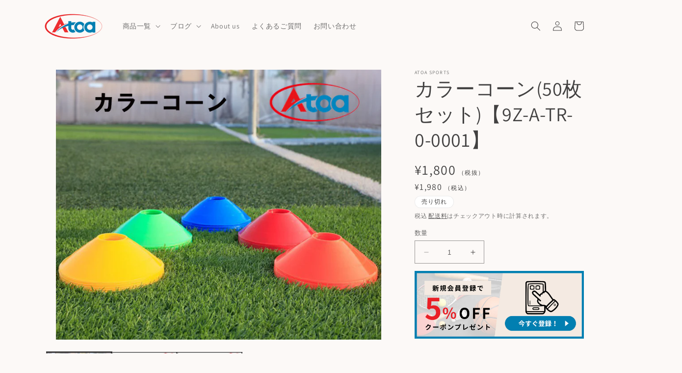

--- FILE ---
content_type: text/css
request_url: https://atoasports.com/cdn/shop/t/39/assets/custom.css?v=180345797687636443411766625364
body_size: 1427
content:
.inline-richtext.h2{position:relative;padding-bottom:24px;width:20%;font-size:26px;border-bottom:5px solid #424141}.inline-richtext.h2:after{content:"";position:absolute;top:100%;left:0;width:70px;height:5px;background-color:#d4003b}@media only screen and (max-width: 749px){.inline-richtext.h2{width:45%;padding-bottom:12px;font-size:18px}}@media only screen and (max-width: 749px){.inline-richtext.h2:after{width:30%}}.media.media--transparent{position:relative;cursor:pointer}.category-title{align-items:center;bottom:0;color:#fff;font-size:2rem;font-weight:700;display:flex;height:auto;justify-content:center;left:0;opacity:0;position:absolute;right:0;top:0;transition:.6s ease;width:100%}.category-title:hover{opacity:1;letter-spacing:.15em}.multicolumn-card__image{width:100%;height:100%;object-fit:cover}@media only screen and (max-width: 749px){.category-title{opacity:1;letter-spacing:.15em;font-size:1.2rem}}@media screen and (min-width: 750px){#Slider-template--16310032793785__d2275aea-8fca-40a8-b9eb-1cec3fd80213{row-gap:50px}}.banner.banner--content-align-center .banner__media{max-width:800px;height:400px;position:absolute;top:50%;left:50%;transform:translate(-50%,-50%);display:flex;justify-content:center;align-items:center}.banner__media.media.scroll-trigger.animate--fade-in a{display:flex;justify-content:center;align-items:center}.banner.banner--content-align-center{margin:50px 0}.banner.banner--content-align-center .banner__content{display:none}.banner__media.media{background-color:#fcf9f7}@media only screen and (max-width: 749px){.custom__banner.banner{height:300px;margin-bottom:20px}}@media only screen and (max-width: 749px){.custom__banner.banner .banner__media{height:300px}}@media only screen and (max-width: 749px){.custom__banner.banner .banner__media img{width:80%;height:auto}}@media only screen and (max-width: 500px){.custom__banner.banner{margin-top:0;margin-bottom:20px}}@media only screen and (max-width: 500px){.custom__banner.banner .banner__media{width:100%;height:auto}}@media only screen and (max-width: 500px){.custom__banner.banner .banner__media img{width:100%;height:auto;padding-right:16px;padding-left:16px}}#Slider-template--16310630711481__68d653f8-fa0c-49db-9ff4-15bdc76bff39 .multicolumn-list__item{border:3px solid #D4003B;border-radius:20px}html{scroll-behavior:smooth}.collapsible-content__heading.inline-richtext.h2{position:relative;padding-bottom:24px;width:30%;font-size:26px;border-bottom:5px solid #424141}@media only screen and (max-width: 749px){.collapsible-content__heading.inline-richtext.h2{width:45%;padding-bottom:12px;font-size:18px}}.multicolumn-card_upper{display:flex;align-items:center;justify-content:center}.customer-voice_text{padding:20px 20px 0}.customer-voice_item{border-radius:20px;background-color:#fff}.customer-voice_container{padding:30px}@media only screen and (max-width: 749px){.customer-voice_container{padding:20px}}@media only screen and (max-width: 749px){.customer-voice_text p{font-size:12px}}@media only screen and (max-width: 749px){.multicolumn-card__image-wrapper.multicolumn-card__image-wrapper--third-width.multicolumn-card-spacing{margin-right:1.5rem}}.collection-hero.collection-hero--with-image{position:relative}.collection-hero__text-wrapper{position:absolute;top:50%;left:50%;transform:translate(-50%,-50%);z-index:1}.collection-hero__image-container.media{height:20vw;margin:0;background-color:#000}.collection-hero__image-container.media img{opacity:.5}.collection-hero__title{color:#fff;font-weight:700;letter-spacing:.15em}@media only screen and (max-width: 749px){.collection-hero__image-container.media{height:40vw}}@media only screen and (max-width: 749px){.collection-hero__title{font-size:18px}}@media only screen and (max-width: 749px){.facets.small-hide{display:none}}.multirow__inner{background-color:#fff}@media only screen and (min-width: 750px){.multirow.background-image{background:linear-gradient(#0009,#0009),url(/cdn/shop/files/1_345d191b-8c66-43f3-80a9-eb164a271c22.png?v=1690004050);background-size:cover;background-attachment:scroll}}.image-with-text-1{padding-top:50px}.image-with-text-4{padding-bottom:50px}@media only screen and (min-width: 750px){.multirow.section-template--16310630809785__e5f0aeab-b406-43da-8e93-d3e289d38efc-padding{padding:100px 0}}@media only screen and (max-width: 749px){.multirow__inner{background-color:transparent}}@media only screen and (max-width: 749px){.multirow.section-template--16310138601657__e5f0aeab-b406-43da-8e93-d3e289d38efc-padding{padding-top:0;padding-bottom:0}}@media only screen and (max-width: 749px){.rich-text.section-template--16310138601657__fef910d8-05ec-42a2-b4af-d4b66aa02058-padding{padding-bottom:0}}.template--16310138601657__ea08e675-58d3-44ff-a025-80e4d18dfbfc-1{position:relative}.template--16310138601657__ea08e675-58d3-44ff-a025-80e4d18dfbfc-1:before{content:"01";position:absolute;top:10px;left:10px;font-size:4rem;font-weight:700;z-index:1;color:#424141}.template--16310138601657__ea08e675-58d3-44ff-a025-80e4d18dfbfc-2{position:relative}.template--16310138601657__ea08e675-58d3-44ff-a025-80e4d18dfbfc-2:before{content:"02";position:absolute;top:10px;left:10px;font-size:4rem;font-weight:700;z-index:1;color:#424141}.template--16310138601657__ea08e675-58d3-44ff-a025-80e4d18dfbfc-3{position:relative}.template--16310138601657__ea08e675-58d3-44ff-a025-80e4d18dfbfc-3:before{content:"03";position:absolute;top:10px;left:10px;font-size:4rem;font-weight:700;z-index:1;color:#424141}.media-template--16310138601657__ea08e675-58d3-44ff-a025-80e4d18dfbfc{position:relative;max-width:100%}.media-template--16310138601657__ea08e675-58d3-44ff-a025-80e4d18dfbfc:after{content:"";width:100%;height:100%;position:absolute;top:0;left:0;background-image:linear-gradient(300deg,transparent 0 60%,#FFF 100%)}.multicolumn-card__title{font-weight:700}.faq{font-weight:600}.faq:before,.faq:after{content:"\25a0";color:#d4003b}.faq-link_container{display:flex;flex-wrap:wrap;align-items:center;justify-content:left;max-width:73.4rem}.link-text_wrapper{border:rgba(66,65,65,.7) solid 2px;border-radius:12px;padding:0 20px;margin:20px 10px;transition:.4s}.link_button a{text-align:center;text-decoration:none}.link_button p{color:#424141;margin:10px 0}.down_mark{display:inline-block;vertical-align:middle;color:#424141;line-height:1;width:.6em;height:.6em;border:.1em solid currentColor;border-left:0;border-bottom:0;box-sizing:border-box;transform:translateY(-25%) rotate(135deg);margin-left:15px}.link_button:hover{transform:translateY(-5px)}.faq-link_wrapper{display:flex;justify-content:center}.rich-text__heading.inline-richtext.h2{position:relative;padding-bottom:24px;width:50%;font-size:26px;border-bottom:5px solid #424141}.rich-text__heading.inline-richtext.h2:after{content:"";position:absolute;top:100%;left:50%;width:70px;height:5px;background-color:#d4003b;transform:translate(-50%)}.rich-text__blocks{display:flex;justify-content:center}@media only screen and (max-width: 749px){.rich-text__heading.inline-richtext.h2{font-size:18px;width:80%}}.image-with-text__heading.inline-richtext.h2{position:relative;padding-bottom:24px;width:95%;font-size:26px;border-bottom:5px solid #424141}@media only screen and (max-width: 749px){.image-with-text__content.image-with-text__content--top{padding:20px}}@media only screen and (max-width: 749px){.image-with-text__heading.inline-richtext.h2{font-size:18px;padding-bottom:12px}}@media only screen and (max-width: 749px){.image-with-text__text{font-size:12px}}@media only screen and (max-width: 749px){.image-with-text.section-template--16312530895033__5f712957-202d-41fc-a19e-d25566171578-padding{padding-bottom:0}}.competition_sns p{margin:0}.competition_sns{margin-top:20px}@media only screen and (min-width: 750px){.footer-block.grid__item.scroll-trigger.animate--slide-in.footer-block--brand-info{width:40%}}@media only screen and (min-width: 750px){.footer-block.grid__item.scroll-trigger.animate--slide-in{width:15%}}@media only screen and (min-width: 450px){.slideshow__media-sp{display:none}}@media only screen and (max-width: 449px){.slideshow__media-pc{display:none}}@media only screen and (max-width: 449px){.slideshow.banner{width:100%;height:auto;aspect-ratio:400/600}}@media only screen and (max-width: 389px){.slideshow.banner.banner--adapt_image{width:100%;height:550px}}#shopify-section-template--16310630711481__33c6d151-d018-4768-b688-1f5a50f062da h2{font-size:36px}.card__heading.h5{font-family:\30d2\30e9\30ae\30ce\4e38\30b4  ProN,Hiragino Maru Gothic ProN,sans-serif}.badge.badge_tag{margin-top:20px}.article-card__image img{width:100%;height:auto}.article-card__excerpt{display:none}@media screen and (min-width: 750px){.grid--3-col-desktop .grid__item.blog__post{max-width:calc(32% - var(--grid-desktop-horizontal-spacing) * 2 / 3)}}.blog__post.grid__item.article{background-color:#fff;border-radius:20px;border:2px solid #D4003B}.blog__post .article-card-wrapper.card-wrapper{padding:20px}.large-up-hide{display:none}@media only screen and (max-width: 749px){.card__information{height:auto}}@media screen and (min-width: 750px){.main-blog .blog-articles{grid-template-columns:1fr 1fr;column-gap:50px;row-gap:100px}}.main-blog_heading{margin:50px 0}.main-blog_heading .title--primary{position:relative;padding-bottom:24px;width:35%;font-size:26px;border-bottom:5px solid #424141}.main-blog_heading .title--primary:after{content:"";position:absolute;top:100%;left:0;width:70px;height:5px;background-color:#d4003b}@media screen and (min-width: 959px){.article-card-wrapper .card--media .card__inner{width:300px;height:300px}}.card__inner.color-{display:flex;justify-content:center}.blog-articles__article .card__inner{margin:20px auto}.blog-articles__article{background-color:#fff;padding:20px;border-radius:20px}@media only screen and (max-width: 749px){.main-blog_heading .title--primary{width:80%;font-size:1.8rem}}.slide-link{display:block;width:100%}
/*# sourceMappingURL=/cdn/shop/t/39/assets/custom.css.map?v=180345797687636443411766625364 */
